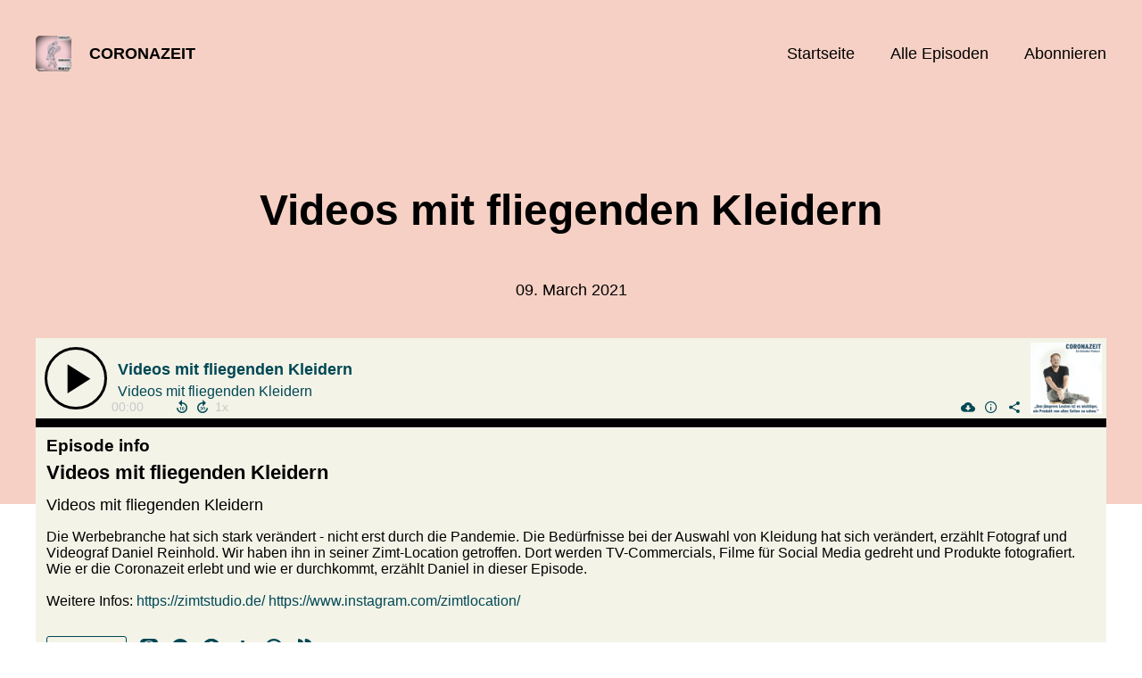

--- FILE ---
content_type: text/html; charset=utf-8
request_url: https://coronazeit.podigee.io/78-zimtlocation
body_size: 4810
content:
<!DOCTYPE html>
<html lang="de">
  <head>
    <meta charset="utf-8">
    <meta http-equiv="X-UA-Compatible" content="IE=edge,chrome=1">

    <title>
      Videos mit fliegenden Kleidern - Coronazeit - Podcast
    </title>

    <meta name="viewport" content="width=device-width, initial-scale=1">

    <meta content="podigee.com" name="generator" />
<meta content="Daniel Reinhold und Hendrik Nennecke führen zusammen das Film- und Fotostudio &quot;Zimtlocation&quot; in Hamburg. Wie die visuellen Meister aus einem runtergerockten Loft eine stylische Location für Shootings gemacht haben und wie sie es schaffen, nahezu schadlos durch die Pandemie zu kommen: Daniel erzählt es uns!" name="description" />
<meta content="Eufoniker" name="author" />
<meta name="keywords" />

    <meta property="og:title" content="Videos mit fliegenden Kleidern" />
<meta property="og:description" content="Daniel Reinhold und Hendrik Nennecke führen zusammen das Film- und Fotostudio &quot;Zimtlocation&quot; in Hamburg. Wie die visuellen Meister aus einem runtergerockten Loft eine stylische Location für Shootings gemacht haben und wie sie es schaffen, nahezu schadlos durch die Pandemie zu kommen: Daniel erzählt es uns!" />
<meta property="og:type" content="website" />
<meta property="og:url" content="https://coronazeit.podigee.io/78-zimtlocation" />
<meta property="og:image" content="https://images.podigee-cdn.net/0x,sb-iMdm93Z2vqQaCOp7l7x-4PG1oPJb_PrJ7rZr6Sa18=/https://main.podigee-cdn.net/uploads/u11311/c7c3ae47-5c7b-4eb5-aa6f-5eaf57dd4d71.jpeg" />
<meta property="og:site_name" content="Coronazeit" />
<meta name="twitter:card" content="summary_large_image" />
<meta name="twitter:site" content="@eufoniker" />
<meta name="twitter:url" content="https://coronazeit.podigee.io/78-zimtlocation" />
<meta name="twitter:title" content="Videos mit fliegenden Kleidern" />
<meta name="twitter:description" content="Daniel Reinhold und Hendrik Nennecke führen zusammen das Film- und Fotostudio &quot;Zimtlocation&quot; in Hamburg. Wie die visuellen Meister aus einem runtergerockten Loft eine stylische Location für Shootings gemacht haben und wie sie es schaffen, nahezu schadlos durch die Pandemie zu kommen: Daniel erzählt es uns!" />
<meta name="twitter:image" content="https://images.podigee-cdn.net/0x,sb-iMdm93Z2vqQaCOp7l7x-4PG1oPJb_PrJ7rZr6Sa18=/https://main.podigee-cdn.net/uploads/u11311/c7c3ae47-5c7b-4eb5-aa6f-5eaf57dd4d71.jpeg" />
<meta name="twitter:player" content="https://coronazeit.podigee.io/78-zimtlocation/embed?context=social" />
<meta name="twitter:player:stream" content="https://audio.podigee-cdn.net/378444-m-743ad63452c5e3264a80232da5a260f6.m4a?source=social" />
<meta name="twitter:player:stream:content_type" content="audio/aac" />
<meta itemprop="name" content="Videos mit fliegenden Kleidern" />
<meta itemprop="description" content="Daniel Reinhold und Hendrik Nennecke führen zusammen das Film- und Fotostudio &quot;Zimtlocation&quot; in Hamburg. Wie die visuellen Meister aus einem runtergerockten Loft eine stylische Location für Shootings gemacht haben und wie sie es schaffen, nahezu schadlos durch die Pandemie zu kommen: Daniel erzählt es uns!" />
<meta itemprop="image" content="https://images.podigee-cdn.net/0x,sb-iMdm93Z2vqQaCOp7l7x-4PG1oPJb_PrJ7rZr6Sa18=/https://main.podigee-cdn.net/uploads/u11311/c7c3ae47-5c7b-4eb5-aa6f-5eaf57dd4d71.jpeg" />

      <meta name="apple-itunes-app" content="app-id=id1507196393">

    <link rel="canonical" href="https://coronazeit.podigee.io/78-zimtlocation">
    <link rel="icon" href="/assets/favicons/favicon-96x96-e595067f367308346f53dde5921f8c405a8768e68e5594a49009ca9e6d6666fe.png" type="image/png">

    <link rel="stylesheet" href="/assets/fontawesome-49b2499398529056d550aba5dd2a0e0565f65ff3d8f9005d4891f6de96024560.css" media="all" />
    
    <link rel="stylesheet" href="/assets/blog-7233c08c7e31d828b4368f0c1b41ab74e3b3a711221bd9a75ddb45177323836a.css" media="all" />
      <link rel="stylesheet" media="all" href="/stylesheets/application.css"></link>

    <meta name="csrf-param" content="authenticity_token" />
<meta name="csrf-token" content="epXxKTDhIbkKu2bWckdFq90_UgXhuUJrRp0PpAWnuAfw0AoJ4W_YnZ5NHsJwn9HR45u6O8KPwIwMnMU1ARodgQ" />
    <script src="/assets/custom/application-217344c0fb04361f546c6e6e17d19e5928b553492351fe8bfcf795629596a7bf.js"></script>
      <script src="/assets/custom/calculation-fa9f88c7088a44ff115989b382b5fe135baeee84568af256c09249f14133a070.js"></script>
      <script src="/assets/custom/follow-hub-97b12e83ec0b2478be2191cc8b7cfbd66233877899ef419dccea124b1df73574.js" feedUrl="https://coronazeit.podigee.io/feed/mp3" followUsData="{&quot;itunes&quot;:&quot;https://podcasts.apple.com/podcast/id1507196393&quot;,&quot;spotify&quot;:&quot;https://open.spotify.com/show/7JFEJvEzpc3fIwBUaHLmYO&quot;,&quot;deezer&quot;:&quot;https://www.deezer.com/show/1047662&quot;,&quot;podimo&quot;:&quot;https://share.podimo.com/podcast/0c200e7f-4bba-438e-9a02-3b7faa7beaaf&quot;,&quot;steady&quot;:null,&quot;tune_in_radio&quot;:null,&quot;iheart&quot;:null,&quot;pandora&quot;:null,&quot;overcast&quot;:null,&quot;podcast_addict&quot;:null,&quot;pocket_casts&quot;:&quot;https://pca.st/l8os999g&quot;,&quot;listen_notes&quot;:null,&quot;amazon&quot;:null}" translations="{&quot;copy_url&quot;:&quot;URL kopieren&quot;,&quot;description&quot;:&quot;Erhalte automatisch neue Episoden auf dein Endgerät.&quot;,&quot;for_all&quot;:&quot;Windows, Android, MacOS, iOS&quot;,&quot;for_mac&quot;:&quot;MacOS, iOS für iPhone, iPad&quot;,&quot;more&quot;:&quot;Mehr Apps&quot;,&quot;recommended&quot;:&quot;Empfohlene Apps&quot;,&quot;tab_ios&quot;:&quot;iPhone oder iPad&quot;,&quot;tab_android&quot;:&quot;Android&quot;,&quot;tab_desktop&quot;:&quot;Desktop&quot;,&quot;title&quot;:&quot;Folge uns und verpasse keine Episode&quot;}" icons="{&quot;applepodcasts&quot;:&quot;/assets/follow_hub_icons/applepodcasts-1c3ad9c94d49291c2065c3bd38e49f1c40c41962871e7836fb7efeac3be3eee3.svg&quot;,&quot;castbox&quot;:&quot;/assets/follow_hub_icons/castbox-baf793cae2e63b4784d6e85d9eb7daec49a69ab7ac6705e2a25886cb8abe664d.svg&quot;,&quot;deezer&quot;:&quot;/assets/follow_hub_icons/deezer-eb456e3f64a35aaee6a58e3d1d125b1c0a8e95618f6e9f116e294f2bdfe70b0c.svg&quot;,&quot;iheart&quot;:&quot;/assets/follow_hub_icons/iheart-97872de27e884f5d7d57bf1db69a27858ac19d92363400c2b6a55284d6b3e202.svg&quot;,&quot;listennotes&quot;:&quot;/assets/follow_hub_icons/listennotes-4d5374d26e009f09bf89a9c034d59f30e32dc9f7413f76f6b88da78c71e2e47c.svg&quot;,&quot;overcast&quot;:&quot;/assets/follow_hub_icons/overcast-cf3e0f8743dcdf7bdf1b5028131883eac388de9913d7f2e837f2f183173ca29f.svg&quot;,&quot;pandora&quot;:&quot;/assets/follow_hub_icons/pandora-0599ebedb497df8bf738fa3b079725e8fe03cd5bd2f9eaf5bca1ef3aebc49e33.svg&quot;,&quot;pocketcasts&quot;:&quot;/assets/follow_hub_icons/pocketcasts-e7a62f208e565293677b6a8816c6e499c2143d2d36ba9a8c20d5b54034cae3e4.svg&quot;,&quot;podcastaddict&quot;:&quot;/assets/follow_hub_icons/podcastaddict-79ec32a78a1eacacd45453a4e0f6815de6b529119cdb80636da2605df8586fad.svg&quot;,&quot;podimo&quot;:&quot;/assets/follow_hub_icons/podimo-df9d03c2cc8c237c1df076bf4cbd722b5a0c33df02c6a849d387c067e01f4802.svg&quot;,&quot;rss&quot;:&quot;/assets/follow_hub_icons/rss-19e71a571792990ccb5820046a926bfccaaa3cc7b3ac8d03525c4cded15691f6.svg&quot;,&quot;spotify&quot;:&quot;/assets/follow_hub_icons/spotify-468c9f7a196af5151a0a55df9a48b861827c9aa2fc7514e120e68fea51df7b60.svg&quot;,&quot;steady&quot;:&quot;/assets/follow_hub_icons/steady-1a0be2864067e014a69cb1e559a5985268be9c8b34d25fbb792a7238ca9a7a37.svg&quot;,&quot;tuneinradio&quot;:&quot;/assets/follow_hub_icons/tuneinradio-ad18d536b9d5f0086c32e4db729af0c7e1db113b6649a5097114596ea96e7df3.svg&quot;}"></script>

    <script src="https://player.podigee-cdn.net/podcast-player/javascripts/podigee-podcast-player-direct.js" class="podigee-podcast-player-direct"></script>

    <link rel="alternate" type="application/rss+xml" title="Videos mit fliegenden Kleidern - Coronazeit - Podcast" href="https://coronazeit.podigee.io/feed/mp3"></link>


    
  </head>

  <body id="blog" class="">

    

<header id="main-header">
  <div class="navbar-container">
    <nav class="navbar">
      <a class="navbar__left" href="/">
        
        <img alt="Coronazeit" src="https://images.podigee-cdn.net/1400x,sv_X07BJuKxYvYIrez5iua6uUqGLjBA0ZFgGe8H8Ipp8=/https://main.podigee-cdn.net/uploads/u21131/6be6dc70-4188-4cbf-b487-ca3181a49dc3.JPG" class="podcast-cover" />
        
        
        <div class="podcast-title">Coronazeit</div>
      </a>
      <div class="navbar__right">
        <input type="checkbox" id="menu-btn" />
        <label id="mobile-menu-toggle" class="mobile-menu-toggle" aria-label="Menu" for="menu-btn">
          <span></span><span></span><span></span>
        </label>
        <div id="nav-links" class="nav-links-container">
          <ul class="nav-links">
            <li id="home-link">
              <a href="/">Startseite</a>
            </li>
            <li id="episodes-link">
              <a href="/episodes">Alle Episoden</a>
            </li>
            <li id="subscribe-link">
              <a href="#subscribe">Abonnieren</a>
            </li>
            
            <div class="mobile-actions">
              <div class="headline">Lust auf einen eigenen Podcast?</div>
              <a href="https://www.podigee.com/de/podcast-mit-podigee-starten?utm_source=podigee&utm_medium=referral&utm_campaign=w-de-de-podcastblog&utm_term=Coronazeit" class="button">Jetzt kostenlos ausprobieren</a>
            </div>
            
          </ul>
        </div>
      </div>
    </nav>
  </div>
</header>

<main><article class="episode">
  <header>
    <div class="container container-900 text-center">
      <h1>Videos mit fliegenden Kleidern</h1>
      <time> <span class="js-podigee-timestamp podigee-timestamp" data-timestamp="1615316400" data-format="%d. %B %Y"></span><noscript><span>2021-03-09 19:00:00 UTC</span></noscript> </time>
    </div>
  </header>
  <section class="episode-media-player">
    <div class="container"><div class='podigee-podcast-player-direct' data-configuration='https://coronazeit.podigee.io/78-zimtlocation/embed?context=website'></div>
</div>
  </section>

  <section class="episode-shownotes-transcript">
    
    <div class="container container-900">
      <div class="episode-show-notes">
        <h2>Shownotes</h2>
        
        <p>Die Werbebranche hat sich stark verändert - nicht erst durch die Pandemie. Die Bedürfnisse bei der Auswahl von Kleidung hat sich verändert, erzählt Fotograf und Videograf Daniel Reinhold. Wir haben ihn in seiner Zimt-Location getroffen. Dort werden TV-Commercials, Filme für Social Media gedreht und Produkte fotografiert. Wie er die Coronazeit erlebt und wie er durchkommt, erzählt Daniel in dieser Episode.</p>
<p>Weitere Infos:
<a href="https://zimtstudio.de/">https://zimtstudio.de/</a>
<a href="https://www.instagram.com/zimtlocation/">https://www.instagram.com/zimtlocation/</a></p>
         
      </div>
    </div>
     
  </section>

   <section class="episode-comments">
  <div class="container container-900">
    

    <div class='new-comment'>
<a name='comments'></a>
<h4>
Neuer Kommentar
</h4>
<form action="/blog/comments" accept-charset="UTF-8" method="post"><input value="378444" autocomplete="off" type="hidden" name="comment[episode_id]" id="comment_episode_id" />
<input value="false" autocomplete="off" type="hidden" name="comment[network]" id="comment_network" />
<div class='field'>
<label class="honig" for="comment_nickname">Name</label>
<input class="honig" autocomplete="off" placeholder="Name oder Pseudonym" type="text" name="comment[nickname]" id="comment_nickname" />
</div>
<div class='field'>
<label class="honig" for="comment_content">Kommentar</label>
<textarea class="honig" pattern=".{10,}" rows="8" autocomplete="off" placeholder="Kommentar" name="comment[content]" id="comment_content">
</textarea>
</div>
<div class='field'>
<label for="comment_nicknamec0dcf378d0df2a79a4da">Name oder Pseudonym
</label><input required="required" autocomplete="off" placeholder="Joe Hörer" type="text" name="comment[nicknamec0dcf378d0df2a79a4da]" id="comment_nicknamec0dcf378d0df2a79a4da" />
<div class='hint'>
<small>
Dein Name oder Pseudonym (wird öffentlich angezeigt)
</small>
</div>
</div>
<div class='field'>
<label for="comment_content2944a81ad5f68d10115e">Kommentar
</label><textarea required="required" autocomplete="off" pattern=".{10,}" rows="8" placeholder="Tolle Episode!" name="comment[content2944a81ad5f68d10115e]" id="comment_content2944a81ad5f68d10115e">
</textarea>
<div class='hint'>
<small>
Mindestens 10 Zeichen
</small>
</div>
</div>
<div class='field'>
<div>
<small>
Durch das Abschicken des Formulars stimmst du zu, dass der Wert unter "Name oder Pseudonym" gespeichert wird und öffentlich angezeigt werden kann. Wir speichern keine IP-Adressen oder andere personenbezogene Daten. Die Nutzung deines echten Namens ist freiwillig.
</small>
</div>
<button class='button'>
Abschicken
</button>
</div>
</form></div>

  </div>
</section>
 
</article>

<section class="subscribe" id="subscribe"></section>

</main>

<footer>
  
  <div class="container">
    
    <h2 class="footer__text">Lust auf einen eigenen Podcast?</h2>
    <a href="https://www.podigee.com/de/podcast-mit-podigee-starten?utm_source=podigee&utm_medium=referral&utm_campaign=w-de-de-podcastblog&utm_term=Coronazeit" rel="nofollow" class="button footer__button">Jetzt kostenlos ausprobieren</a>
    

    <ul class="unstyled d-flex footer__nav">
       
    </ul>

    
    <div class="footer__logo">
      <a href="https://www.podigee.com/de/podcast-mit-podigee-starten?utm_source=podigee&utm_medium=referral&utm_campaign=w-de-de-podcastblog&utm_term=Coronazeit" rel="nofollow">
        <img alt="Podigee logo" src="https://main.podigee-cdn.net/website-assets/footer-podigee-logo-text-horizontal.svg" />
      </a>
    </div>
    
    
    <div class="footer__copyright">&copy; Eufoniker Audioproduktion</div>
    
  </div>
  
</footer>

<!-- inject:js -->
<script>"use strict";(function(){var __webpack_modules__={"./files/javascripts/index.js":
/*!************************************!*\
      !*** ./files/javascripts/index.js ***!
      \************************************/
function filesJavascriptsIndexJs(){eval('(function () {\n  window.addEventListener("load", function () {\n    var homeLink = document.getElementById("home-link");\n    var episodesLink = document.getElementById("episodes-link");\n    var mobileMenuToggle = document.getElementById("mobile-menu-toggle");\n    var followUsLink = document.getElementById("subscribe-link");\n    var menuBtn = document.getElementById("menu-btn");\n    var announcement = document.getElementById("announcement");\n\n    if (window.location.pathname === "/") {\n      homeLink.classList.add("active");\n    } else if (window.location.pathname === "/episodes") {\n      episodesLink.classList.add("active");\n    }\n\n    if (announcement) {\n      menuBtn.addEventListener("change", function (e) {\n        if (e.target.checked) {\n          announcement.style.display = "none";\n        } else {\n          announcement.style.display = "block";\n        }\n      });\n    }\n\n    mobileMenuToggle.addEventListener("click", function () {\n      document.documentElement.style.overflow = !!!document.documentElement\n        .style.overflow\n        ? "hidden"\n        : null;\n    });\n\n    if (followUsLink) {\n      followUsLink.addEventListener("click", function () {\n        menuBtn.checked = false;\n        document.documentElement.style.overflow = null;\n      });\n    }\n\n    var url = new URL(window.location.href);\n    var auth = url.searchParams.get("auth");\n\n    if(auth) {\n      var now = new Date();\n      var time = now.getTime();\n      now.setTime(time + 86400000); // + 24 hours\n      document.cookie = `auth=${auth}; expires=${now.toUTCString()};`;\n    }\n  });\n})();\n\n\n//# sourceURL=webpack://podigee-theme-sdk/./files/javascripts/index.js?')}},__webpack_exports__={};__webpack_modules__["./files/javascripts/index.js"]()})();</script>
<!-- endinject -->


  </body>
</html>
